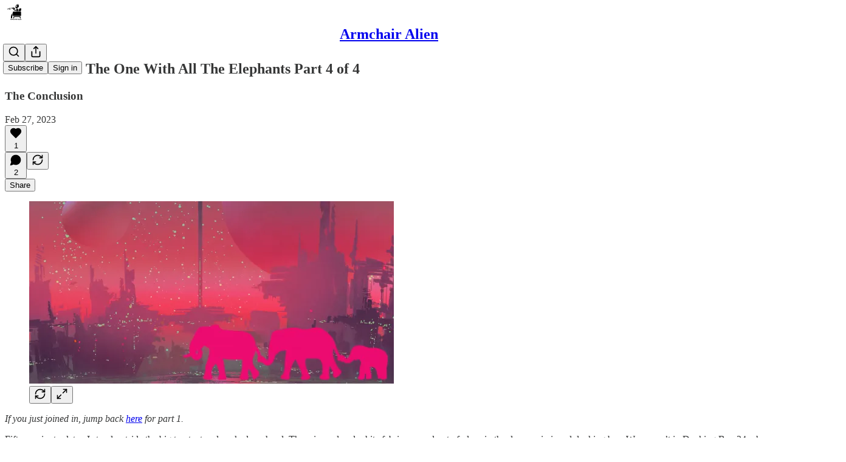

--- FILE ---
content_type: application/javascript; charset=UTF-8
request_url: https://armchairalien.substack.com/cdn-cgi/challenge-platform/scripts/jsd/main.js
body_size: 4489
content:
window._cf_chl_opt={UxxT8:'g'};~function(g2,k,e,b,W,L,i,X){g2=j,function(F,x,gV,g1,M,a){for(gV={F:380,x:397,M:340,a:323,h:286,f:295,K:311,I:365,N:393,C:378,A:360},g1=j,M=F();!![];)try{if(a=-parseInt(g1(gV.F))/1*(parseInt(g1(gV.x))/2)+-parseInt(g1(gV.M))/3*(-parseInt(g1(gV.a))/4)+-parseInt(g1(gV.h))/5+parseInt(g1(gV.f))/6*(-parseInt(g1(gV.K))/7)+-parseInt(g1(gV.I))/8*(-parseInt(g1(gV.N))/9)+parseInt(g1(gV.C))/10+-parseInt(g1(gV.A))/11,x===a)break;else M.push(M.shift())}catch(h){M.push(M.shift())}}(g,714095),k=this||self,e=k[g2(299)],b=function(gY,gA,gC,gN,gI,gf,gg,x,M,a){return gY={F:386,x:314},gA={F:319,x:342,M:319,a:337,h:319,f:362,K:362,I:319},gC={F:318},gN={F:383},gI={F:318,x:362,M:391,a:398,h:396,f:391,K:398,I:391,N:398,C:396,A:383,Y:342,O:342,o:342,E:342,S:319,m:342,n:391,R:396,U:342,c:383,Z:319,D:342,B:337},gf={F:395,x:362},gg=g2,x=String[gg(gY.F)],M={'h':function(h){return null==h?'':M.g(h,6,function(f,gj){return gj=j,gj(gf.F)[gj(gf.x)](f)})},'g':function(K,I,N,gF,C,A,Y,O,o,E,S,R,U,Z,D,B,J,g0){if(gF=gg,K==null)return'';for(A={},Y={},O='',o=2,E=3,S=2,R=[],U=0,Z=0,D=0;D<K[gF(gI.F)];D+=1)if(B=K[gF(gI.x)](D),Object[gF(gI.M)][gF(gI.a)][gF(gI.h)](A,B)||(A[B]=E++,Y[B]=!0),J=O+B,Object[gF(gI.f)][gF(gI.K)][gF(gI.h)](A,J))O=J;else{if(Object[gF(gI.I)][gF(gI.N)][gF(gI.C)](Y,O)){if(256>O[gF(gI.A)](0)){for(C=0;C<S;U<<=1,I-1==Z?(Z=0,R[gF(gI.Y)](N(U)),U=0):Z++,C++);for(g0=O[gF(gI.A)](0),C=0;8>C;U=g0&1|U<<1.28,I-1==Z?(Z=0,R[gF(gI.O)](N(U)),U=0):Z++,g0>>=1,C++);}else{for(g0=1,C=0;C<S;U=g0|U<<1,I-1==Z?(Z=0,R[gF(gI.o)](N(U)),U=0):Z++,g0=0,C++);for(g0=O[gF(gI.A)](0),C=0;16>C;U=g0&1|U<<1.7,I-1==Z?(Z=0,R[gF(gI.E)](N(U)),U=0):Z++,g0>>=1,C++);}o--,0==o&&(o=Math[gF(gI.S)](2,S),S++),delete Y[O]}else for(g0=A[O],C=0;C<S;U=g0&1|U<<1.94,I-1==Z?(Z=0,R[gF(gI.m)](N(U)),U=0):Z++,g0>>=1,C++);O=(o--,0==o&&(o=Math[gF(gI.S)](2,S),S++),A[J]=E++,String(B))}if(''!==O){if(Object[gF(gI.n)][gF(gI.a)][gF(gI.R)](Y,O)){if(256>O[gF(gI.A)](0)){for(C=0;C<S;U<<=1,Z==I-1?(Z=0,R[gF(gI.Y)](N(U)),U=0):Z++,C++);for(g0=O[gF(gI.A)](0),C=0;8>C;U=1&g0|U<<1,Z==I-1?(Z=0,R[gF(gI.U)](N(U)),U=0):Z++,g0>>=1,C++);}else{for(g0=1,C=0;C<S;U=U<<1|g0,Z==I-1?(Z=0,R[gF(gI.U)](N(U)),U=0):Z++,g0=0,C++);for(g0=O[gF(gI.c)](0),C=0;16>C;U=1&g0|U<<1,Z==I-1?(Z=0,R[gF(gI.E)](N(U)),U=0):Z++,g0>>=1,C++);}o--,0==o&&(o=Math[gF(gI.Z)](2,S),S++),delete Y[O]}else for(g0=A[O],C=0;C<S;U=U<<1|g0&1.63,Z==I-1?(Z=0,R[gF(gI.O)](N(U)),U=0):Z++,g0>>=1,C++);o--,0==o&&S++}for(g0=2,C=0;C<S;U=U<<1|g0&1.43,Z==I-1?(Z=0,R[gF(gI.O)](N(U)),U=0):Z++,g0>>=1,C++);for(;;)if(U<<=1,I-1==Z){R[gF(gI.D)](N(U));break}else Z++;return R[gF(gI.B)]('')},'j':function(h,gq){return gq=gg,h==null?'':h==''?null:M.i(h[gq(gC.F)],32768,function(f,gx){return gx=gq,h[gx(gN.F)](f)})},'i':function(K,I,N,gM,C,A,Y,O,o,E,S,R,U,Z,D,B,g0,J){for(gM=gg,C=[],A=4,Y=4,O=3,o=[],R=N(0),U=I,Z=1,E=0;3>E;C[E]=E,E+=1);for(D=0,B=Math[gM(gA.F)](2,2),S=1;S!=B;J=U&R,U>>=1,U==0&&(U=I,R=N(Z++)),D|=(0<J?1:0)*S,S<<=1);switch(D){case 0:for(D=0,B=Math[gM(gA.F)](2,8),S=1;S!=B;J=R&U,U>>=1,U==0&&(U=I,R=N(Z++)),D|=(0<J?1:0)*S,S<<=1);g0=x(D);break;case 1:for(D=0,B=Math[gM(gA.F)](2,16),S=1;B!=S;J=U&R,U>>=1,U==0&&(U=I,R=N(Z++)),D|=S*(0<J?1:0),S<<=1);g0=x(D);break;case 2:return''}for(E=C[3]=g0,o[gM(gA.x)](g0);;){if(Z>K)return'';for(D=0,B=Math[gM(gA.F)](2,O),S=1;S!=B;J=R&U,U>>=1,U==0&&(U=I,R=N(Z++)),D|=S*(0<J?1:0),S<<=1);switch(g0=D){case 0:for(D=0,B=Math[gM(gA.M)](2,8),S=1;B!=S;J=U&R,U>>=1,U==0&&(U=I,R=N(Z++)),D|=S*(0<J?1:0),S<<=1);C[Y++]=x(D),g0=Y-1,A--;break;case 1:for(D=0,B=Math[gM(gA.M)](2,16),S=1;B!=S;J=U&R,U>>=1,U==0&&(U=I,R=N(Z++)),D|=(0<J?1:0)*S,S<<=1);C[Y++]=x(D),g0=Y-1,A--;break;case 2:return o[gM(gA.a)]('')}if(0==A&&(A=Math[gM(gA.h)](2,O),O++),C[g0])g0=C[g0];else if(Y===g0)g0=E+E[gM(gA.f)](0);else return null;o[gM(gA.x)](g0),C[Y++]=E+g0[gM(gA.K)](0),A--,E=g0,0==A&&(A=Math[gM(gA.I)](2,O),O++)}}},a={},a[gg(gY.x)]=M.h,a}(),W={},W[g2(333)]='o',W[g2(290)]='s',W[g2(287)]='u',W[g2(316)]='z',W[g2(377)]='n',W[g2(372)]='I',W[g2(297)]='b',L=W,k[g2(313)]=function(F,x,M,h,gm,gr,gS,gs,I,N,C,A,Y,O){if(gm={F:371,x:289,M:346,a:371,h:289,f:354,K:324,I:381,N:296,C:294,A:318,Y:326,O:306},gr={F:363,x:318,M:291},gS={F:391,x:398,M:396,a:342},gs=g2,x===null||x===void 0)return h;for(I=H(x),F[gs(gm.F)][gs(gm.x)]&&(I=I[gs(gm.M)](F[gs(gm.a)][gs(gm.h)](x))),I=F[gs(gm.f)][gs(gm.K)]&&F[gs(gm.I)]?F[gs(gm.f)][gs(gm.K)](new F[(gs(gm.I))](I)):function(o,gv,E){for(gv=gs,o[gv(gr.F)](),E=0;E<o[gv(gr.x)];o[E]===o[E+1]?o[gv(gr.M)](E+1,1):E+=1);return o}(I),N='nAsAaAb'.split('A'),N=N[gs(gm.N)][gs(gm.C)](N),C=0;C<I[gs(gm.A)];A=I[C],Y=V(F,x,A),N(Y)?(O=Y==='s'&&!F[gs(gm.Y)](x[A]),gs(gm.O)===M+A?K(M+A,Y):O||K(M+A,x[A])):K(M+A,Y),C++);return h;function K(o,E,gP){gP=j,Object[gP(gS.F)][gP(gS.x)][gP(gS.M)](h,E)||(h[E]=[]),h[E][gP(gS.a)](o)}},i=g2(401)[g2(322)](';'),X=i[g2(296)][g2(294)](i),k[g2(379)]=function(F,x,gR,gT,M,h,K,I){for(gR={F:315,x:318,M:318,a:328,h:342,f:292},gT=g2,M=Object[gT(gR.F)](x),h=0;h<M[gT(gR.x)];h++)if(K=M[h],'f'===K&&(K='N'),F[K]){for(I=0;I<x[M[h]][gT(gR.M)];-1===F[K][gT(gR.a)](x[M[h]][I])&&(X(x[M[h]][I])||F[K][gT(gR.h)]('o.'+x[M[h]][I])),I++);}else F[K]=x[M[h]][gT(gR.f)](function(N){return'o.'+N})},y();function V(F,x,M,gE,gk,h){gk=(gE={F:369,x:354,M:310,a:375},g2);try{return x[M][gk(gE.F)](function(){}),'p'}catch(K){}try{if(null==x[M])return void 0===x[M]?'u':'x'}catch(I){return'i'}return F[gk(gE.x)][gk(gE.M)](x[M])?'a':x[M]===F[gk(gE.x)]?'C':!0===x[M]?'T':x[M]===!1?'F':(h=typeof x[M],gk(gE.a)==h?G(F,x[M])?'N':'f':L[h]||'?')}function H(F,gw,ge,x){for(gw={F:346,x:315,M:329},ge=g2,x=[];null!==F;x=x[ge(gw.F)](Object[ge(gw.x)](F)),F=Object[ge(gw.M)](F));return x}function l(gU,gb,M,a,h,f,K){gb=(gU={F:312,x:330,M:343,a:288,h:302,f:364,K:402,I:366,N:367,C:332,A:392,Y:341},g2);try{return M=e[gb(gU.F)](gb(gU.x)),M[gb(gU.M)]=gb(gU.a),M[gb(gU.h)]='-1',e[gb(gU.f)][gb(gU.K)](M),a=M[gb(gU.I)],h={},h=SmLg3(a,a,'',h),h=SmLg3(a,a[gb(gU.N)]||a[gb(gU.C)],'n.',h),h=SmLg3(a,M[gb(gU.A)],'d.',h),e[gb(gU.f)][gb(gU.Y)](M),f={},f.r=h,f.e=null,f}catch(I){return K={},K.r={},K.e=I,K}}function Q(M,a,gB,gG,h,f,K){if(gB={F:368,x:284,M:376,a:349,h:338,f:300,K:376,I:344,N:345,C:349,A:338,Y:300,O:335,o:370,E:344,S:345},gG=g2,h=gG(gB.F),!M[gG(gB.x)])return;a===gG(gB.M)?(f={},f[gG(gB.a)]=h,f[gG(gB.h)]=M.r,f[gG(gB.f)]=gG(gB.K),k[gG(gB.I)][gG(gB.N)](f,'*')):(K={},K[gG(gB.C)]=h,K[gG(gB.A)]=M.r,K[gG(gB.Y)]=gG(gB.O),K[gG(gB.o)]=a,k[gG(gB.E)][gG(gB.S)](K,'*'))}function g(gd){return gd='msg,source,UxxT8,onload,DOMContentLoaded,chlApiClientVersion,Array,/invisible/jsd,POST,onreadystatechange,stringify,FuTV3,3453109vznjzI,xhr-error,charAt,sort,body,24RDykWH,contentWindow,clientInformation,cloudflare-invisible,catch,detail,Object,bigint,chlApiRumWidgetAgeMs,error on cf_chl_props,function,success,number,1412530gWVZQP,eiUW7,44xAdUMP,Set,ontimeout,charCodeAt,/cdn-cgi/challenge-platform/h/,readyState,fromCharCode,chctx,chlApiSitekey,random,floor,prototype,contentDocument,1486773SEeIAQ,http-code:,2ljWJpz0-E8IvAcneU96CMOtHkKbFTX3iQwmsSrZg$ufxdaoNP5LGYBDhyq7RV+41,call,19162ncjVfb,hasOwnProperty,/b/ov1/0.08553311391901516:1763561533:SuMAElYDH9Ay7ejze36C2mhFY3qYXJ9J9zKTheDEQmQ/,status,_cf_chl_opt;IWcE4;Rnrj2;MnHSY6;AOwm3;IpYo4;DktaO6;jJnRO8;jqSd0;BCsL6;KoHeN1;LYXex0;MMkG8;GHGja3;SmLg3;eiUW7;RIgDA6;SFhM7,appendChild,api,loading,333765HcoirI,undefined,display: none,getOwnPropertyNames,string,splice,map,open,bind,18066sDBZvJ,includes,boolean,MZAL3,document,event,addEventListener,tabIndex,chlApiUrl,ttuO8,/jsd/oneshot/cc251d99e06e/0.08553311391901516:1763561533:SuMAElYDH9Ay7ejze36C2mhFY3qYXJ9J9zKTheDEQmQ/,d.cookie,now,onerror,__CF$cv$params,isArray,833EJstWc,createElement,SmLg3,FRMF,keys,symbol,XMLHttpRequest,length,pow,errorInfoObject,jsd,split,112bAEALb,from,_cf_chl_opt,isNaN,timeout,indexOf,getPrototypeOf,iframe,send,navigator,object,Function,error,BFNxv0,join,sid,toString,132621lnvzmS,removeChild,push,style,parent,postMessage,concat,[native code]'.split(','),g=function(){return gd},g()}function y(gD,gZ,gc,gW,F,x,M,a,h){if(gD={F:309,x:284,M:385,a:285,h:301,f:352,K:357,I:357},gZ={F:385,x:285,M:357},gc={F:374},gW=g2,F=k[gW(gD.F)],!F)return;if(!s())return;(x=![],M=F[gW(gD.x)]===!![],a=function(gL,f){if(gL=gW,!x){if(x=!![],!s())return;f=l(),v(f.r,function(K){Q(F,K)}),f.e&&T(gL(gc.F),f.e)}},e[gW(gD.M)]!==gW(gD.a))?a():k[gW(gD.h)]?e[gW(gD.h)](gW(gD.f),a):(h=e[gW(gD.K)]||function(){},e[gW(gD.I)]=function(gt){gt=gW,h(),e[gt(gZ.F)]!==gt(gZ.x)&&(e[gt(gZ.M)]=h,a())})}function P(F,gH,g3){return gH={F:389},g3=g2,Math[g3(gH.F)]()<F}function T(a,h,gh,g9,f,K,I,N,C,A,Y,O){if(gh={F:348,x:335,M:309,a:384,h:325,f:350,K:399,I:355,N:317,C:293,A:356,Y:327,O:382,o:388,E:325,S:359,m:303,n:325,R:304,U:373,c:298,Z:353,D:325,B:336,d:320,J:387,g0:349,gf:321,gK:331,gI:314},g9=g2,!P(.01))return![];K=(f={},f[g9(gh.F)]=a,f[g9(gh.x)]=h,f);try{I=k[g9(gh.M)],N=g9(gh.a)+k[g9(gh.h)][g9(gh.f)]+g9(gh.K)+I.r+g9(gh.I),C=new k[(g9(gh.N))](),C[g9(gh.C)](g9(gh.A),N),C[g9(gh.Y)]=2500,C[g9(gh.O)]=function(){},A={},A[g9(gh.o)]=k[g9(gh.E)][g9(gh.S)],A[g9(gh.m)]=k[g9(gh.n)][g9(gh.R)],A[g9(gh.U)]=k[g9(gh.E)][g9(gh.c)],A[g9(gh.Z)]=k[g9(gh.D)][g9(gh.B)],Y=A,O={},O[g9(gh.d)]=K,O[g9(gh.J)]=Y,O[g9(gh.g0)]=g9(gh.gf),C[g9(gh.gK)](b[g9(gh.gI)](O))}catch(o){}}function s(gi,g4,F,x,M,a){return gi={F:309,x:390,M:307},g4=g2,F=k[g4(gi.F)],x=3600,M=Math[g4(gi.x)](+atob(F.t)),a=Math[g4(gi.x)](Date[g4(gi.M)]()/1e3),a-M>x?![]:!![]}function j(F,q,x){return x=g(),j=function(M,z,k){return M=M-284,k=x[M],k},j(F,q)}function v(F,x,gQ,gy,gl,gX,g5,M,a){gQ={F:309,x:317,M:293,a:356,h:384,f:325,K:350,I:305,N:284,C:327,A:382,Y:351,O:308,o:331,E:314,S:358},gy={F:361},gl={F:400,x:376,M:394},gX={F:327},g5=g2,M=k[g5(gQ.F)],a=new k[(g5(gQ.x))](),a[g5(gQ.M)](g5(gQ.a),g5(gQ.h)+k[g5(gQ.f)][g5(gQ.K)]+g5(gQ.I)+M.r),M[g5(gQ.N)]&&(a[g5(gQ.C)]=5e3,a[g5(gQ.A)]=function(g6){g6=g5,x(g6(gX.F))}),a[g5(gQ.Y)]=function(g7){g7=g5,a[g7(gl.F)]>=200&&a[g7(gl.F)]<300?x(g7(gl.x)):x(g7(gl.M)+a[g7(gl.F)])},a[g5(gQ.O)]=function(g8){g8=g5,x(g8(gy.F))},a[g5(gQ.o)](b[g5(gQ.E)](JSON[g5(gQ.S)](F)))}function G(F,x,gO,gz){return gO={F:334,x:334,M:391,a:339,h:396,f:328,K:347},gz=g2,x instanceof F[gz(gO.F)]&&0<F[gz(gO.x)][gz(gO.M)][gz(gO.a)][gz(gO.h)](x)[gz(gO.f)](gz(gO.K))}}()